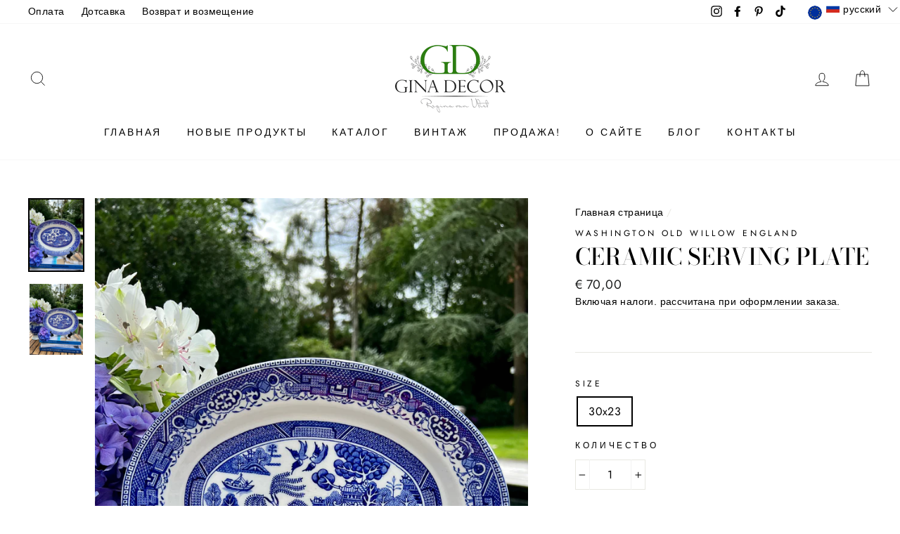

--- FILE ---
content_type: text/javascript; charset=utf-8
request_url: https://ginadecor.com/ru/cart/update.js
body_size: 425
content:
{"token":"hWN7rrWSCdhB7VUGWxnBOqVW?key=6023f5db95e41ee28c43fc0913991d2b","note":null,"attributes":{"language":"ru"},"original_total_price":0,"total_price":0,"total_discount":0,"total_weight":0.0,"item_count":0,"items":[],"requires_shipping":false,"currency":"EUR","items_subtotal_price":0,"cart_level_discount_applications":[],"discount_codes":[],"items_changelog":{"added":[]}}